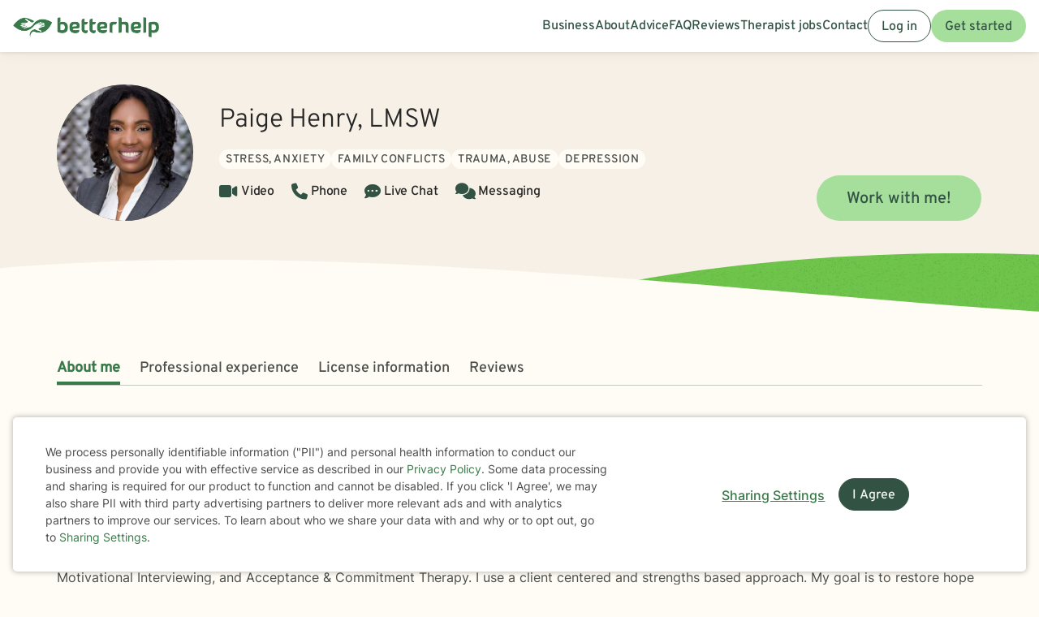

--- FILE ---
content_type: text/css
request_url: https://static.betterhelp.com/dist/css/contrib/google/css/roboto/index.min.css?v=b518a4a0b87a6c85f96
body_size: 1144
content:
@font-face{font-display:swap;font-family:Roboto;font-style:normal;font-weight:300;src:url(../../../../roboto-v30-cyrillic-300.0f51a38c.woff2)format("woff2");unicode-range:U+400-45F,U+490-491,U+4B0-4B1,U+2116}@font-face{font-display:swap;font-family:Roboto;font-style:italic;font-weight:300;src:url(../../../../roboto-v30-cyrillic-300italic.8d2eadea.woff2)format("woff2");unicode-range:U+400-45F,U+490-491,U+4B0-4B1,U+2116}@font-face{font-display:swap;font-family:Roboto;font-style:normal;font-weight:400;src:url(../../../../roboto-v30-cyrillic-regular.9a4306a1.woff2)format("woff2");unicode-range:U+400-45F,U+490-491,U+4B0-4B1,U+2116}@font-face{font-display:swap;font-family:Roboto;font-style:italic;font-weight:400;src:url(../../../../roboto-v30-cyrillic-italic.605b577b.woff2)format("woff2");unicode-range:U+400-45F,U+490-491,U+4B0-4B1,U+2116}@font-face{font-display:swap;font-family:Roboto;font-style:normal;font-weight:700;src:url(../../../../roboto-v30-cyrillic-700.43f030ab.woff2)format("woff2");unicode-range:U+400-45F,U+490-491,U+4B0-4B1,U+2116}@font-face{font-display:swap;font-family:Roboto;font-style:italic;font-weight:700;src:url(../../../../roboto-v30-cyrillic-700italic.704302ba.woff2)format("woff2");unicode-range:U+400-45F,U+490-491,U+4B0-4B1,U+2116}@font-face{font-display:swap;font-family:Roboto;font-style:normal;font-weight:900;src:url(../../../../roboto-v30-cyrillic-900.41bc2d86.woff2)format("woff2");unicode-range:U+400-45F,U+490-491,U+4B0-4B1,U+2116}@font-face{font-display:swap;font-family:Roboto;font-style:italic;font-weight:900;src:url(../../../../roboto-v30-cyrillic-900italic.0d3199d2.woff2)format("woff2");unicode-range:U+400-45F,U+490-491,U+4B0-4B1,U+2116}@font-face{font-display:swap;font-family:Roboto;font-style:normal;font-weight:300;src:url(../../../../roboto-v30-cyrillic-ext-300.5c867379.woff2)format("woff2");unicode-range:U+460-52F,U+1C80-1C88,U+20B4,U+2DE0-2DFF,U+A640-A69F,U+FE2E-FE2F}@font-face{font-display:swap;font-family:Roboto;font-style:italic;font-weight:300;src:url(../../../../roboto-v30-cyrillic-ext-300italic.30963fe8.woff2)format("woff2");unicode-range:U+460-52F,U+1C80-1C88,U+20B4,U+2DE0-2DFF,U+A640-A69F,U+FE2E-FE2F}@font-face{font-display:swap;font-family:Roboto;font-style:normal;font-weight:400;src:url(../../../../roboto-v30-cyrillic-ext-regular.0484477d.woff2)format("woff2");unicode-range:U+460-52F,U+1C80-1C88,U+20B4,U+2DE0-2DFF,U+A640-A69F,U+FE2E-FE2F}@font-face{font-display:swap;font-family:Roboto;font-style:italic;font-weight:400;src:url(../../../../roboto-v30-cyrillic-ext-italic.74b13b15.woff2)format("woff2");unicode-range:U+460-52F,U+1C80-1C88,U+20B4,U+2DE0-2DFF,U+A640-A69F,U+FE2E-FE2F}@font-face{font-display:swap;font-family:Roboto;font-style:normal;font-weight:700;src:url(../../../../roboto-v30-cyrillic-ext-700.9508ba56.woff2)format("woff2");unicode-range:U+460-52F,U+1C80-1C88,U+20B4,U+2DE0-2DFF,U+A640-A69F,U+FE2E-FE2F}@font-face{font-display:swap;font-family:Roboto;font-style:italic;font-weight:700;src:url(../../../../roboto-v30-cyrillic-ext-700italic.3bde5494.woff2)format("woff2");unicode-range:U+460-52F,U+1C80-1C88,U+20B4,U+2DE0-2DFF,U+A640-A69F,U+FE2E-FE2F}@font-face{font-display:swap;font-family:Roboto;font-style:normal;font-weight:900;src:url(../../../../roboto-v30-cyrillic-ext-900.4cc66994.woff2)format("woff2");unicode-range:U+460-52F,U+1C80-1C88,U+20B4,U+2DE0-2DFF,U+A640-A69F,U+FE2E-FE2F}@font-face{font-display:swap;font-family:Roboto;font-style:italic;font-weight:900;src:url(../../../../roboto-v30-cyrillic-ext-900italic.c70e40cb.woff2)format("woff2");unicode-range:U+460-52F,U+1C80-1C88,U+20B4,U+2DE0-2DFF,U+A640-A69F,U+FE2E-FE2F}@font-face{font-display:swap;font-family:Roboto;font-style:normal;font-weight:300;src:url(../../../../roboto-v30-greek-300.c7b06282.woff2)format("woff2");unicode-range:U+370-3FF}@font-face{font-display:swap;font-family:Roboto;font-style:italic;font-weight:300;src:url(../../../../roboto-v30-greek-300italic.b53c9b45.woff2)format("woff2");unicode-range:U+370-3FF}@font-face{font-display:swap;font-family:Roboto;font-style:normal;font-weight:400;src:url(../../../../roboto-v30-greek-regular.bb199357.woff2)format("woff2");unicode-range:U+370-3FF}@font-face{font-display:swap;font-family:Roboto;font-style:italic;font-weight:400;src:url(../../../../roboto-v30-greek-italic.63f9b0fa.woff2)format("woff2");unicode-range:U+370-3FF}@font-face{font-display:swap;font-family:Roboto;font-style:normal;font-weight:700;src:url(../../../../roboto-v30-greek-700.ebed465b.woff2)format("woff2");unicode-range:U+370-3FF}@font-face{font-display:swap;font-family:Roboto;font-style:italic;font-weight:700;src:url(../../../../roboto-v30-greek-700italic.1c8e94d3.woff2)format("woff2");unicode-range:U+370-3FF}@font-face{font-display:swap;font-family:Roboto;font-style:normal;font-weight:900;src:url(../../../../roboto-v30-greek-900.cdf9bfa5.woff2)format("woff2");unicode-range:U+370-3FF}@font-face{font-display:swap;font-family:Roboto;font-style:italic;font-weight:900;src:url(../../../../roboto-v30-greek-900italic.f2a5eb5a.woff2)format("woff2");unicode-range:U+370-3FF}@font-face{font-display:swap;font-family:Roboto;font-style:normal;font-weight:300;src:url(../../../../roboto-v30-greek-ext-300.35a19fd0.woff2)format("woff2");unicode-range:U+1F??}@font-face{font-display:swap;font-family:Roboto;font-style:italic;font-weight:300;src:url(../../../../roboto-v30-greek-ext-300italic.619843ef.woff2)format("woff2");unicode-range:U+1F??}@font-face{font-display:swap;font-family:Roboto;font-style:normal;font-weight:400;src:url(../../../../roboto-v30-greek-ext-regular.92af9916.woff2)format("woff2");unicode-range:U+1F??}@font-face{font-display:swap;font-family:Roboto;font-style:italic;font-weight:400;src:url(../../../../roboto-v30-greek-ext-italic.96dc9f5d.woff2)format("woff2");unicode-range:U+1F??}@font-face{font-display:swap;font-family:Roboto;font-style:normal;font-weight:700;src:url(../../../../roboto-v30-greek-ext-700.0164a494.woff2)format("woff2");unicode-range:U+1F??}@font-face{font-display:swap;font-family:Roboto;font-style:italic;font-weight:700;src:url(../../../../roboto-v30-greek-ext-700italic.96334935.woff2)format("woff2");unicode-range:U+1F??}@font-face{font-display:swap;font-family:Roboto;font-style:normal;font-weight:900;src:url(../../../../roboto-v30-greek-ext-900.32a5a30e.woff2)format("woff2");unicode-range:U+1F??}@font-face{font-display:swap;font-family:Roboto;font-style:italic;font-weight:900;src:url(../../../../roboto-v30-greek-ext-900italic.7f508663.woff2)format("woff2");unicode-range:U+1F??}@font-face{font-display:swap;font-family:Roboto;font-style:normal;font-weight:300;src:url(../../../../roboto-v30-latin-ext-300.f43dcbf9.woff2)format("woff2");unicode-range:U+100-24F,U+259,U+1E??,U+2020,U+20A0-20AB,U+20AD-20CF,U+2113,U+2C60-2C7F,U+A720-A7FF}@font-face{font-display:swap;font-family:Roboto;font-style:italic;font-weight:300;src:url(../../../../roboto-v30-latin-ext-300italic.0ce6a28e.woff2)format("woff2");unicode-range:U+100-24F,U+259,U+1E??,U+2020,U+20A0-20AB,U+20AD-20CF,U+2113,U+2C60-2C7F,U+A720-A7FF}@font-face{font-display:swap;font-family:Roboto;font-style:normal;font-weight:400;src:url(../../../../roboto-v30-latin-ext-regular.80c5274b.woff2)format("woff2");unicode-range:U+100-24F,U+259,U+1E??,U+2020,U+20A0-20AB,U+20AD-20CF,U+2113,U+2C60-2C7F,U+A720-A7FF}@font-face{font-display:swap;font-family:Roboto;font-style:italic;font-weight:400;src:url(../../../../roboto-v30-latin-ext-italic.036fd199.woff2)format("woff2");unicode-range:U+100-24F,U+259,U+1E??,U+2020,U+20A0-20AB,U+20AD-20CF,U+2113,U+2C60-2C7F,U+A720-A7FF}@font-face{font-display:swap;font-family:Roboto;font-style:normal;font-weight:700;src:url(../../../../roboto-v30-latin-ext-700.40528e5e.woff2)format("woff2");unicode-range:U+100-24F,U+259,U+1E??,U+2020,U+20A0-20AB,U+20AD-20CF,U+2113,U+2C60-2C7F,U+A720-A7FF}@font-face{font-display:swap;font-family:Roboto;font-style:italic;font-weight:700;src:url(../../../../roboto-v30-latin-ext-700italic.908ef173.woff2)format("woff2");unicode-range:U+100-24F,U+259,U+1E??,U+2020,U+20A0-20AB,U+20AD-20CF,U+2113,U+2C60-2C7F,U+A720-A7FF}@font-face{font-display:swap;font-family:Roboto;font-style:normal;font-weight:900;src:url(../../../../roboto-v30-latin-ext-900.aac5be28.woff2)format("woff2");unicode-range:U+100-24F,U+259,U+1E??,U+2020,U+20A0-20AB,U+20AD-20CF,U+2113,U+2C60-2C7F,U+A720-A7FF}@font-face{font-display:swap;font-family:Roboto;font-style:italic;font-weight:900;src:url(../../../../roboto-v30-latin-ext-900italic.057c22f6.woff2)format("woff2");unicode-range:U+100-24F,U+259,U+1E??,U+2020,U+20A0-20AB,U+20AD-20CF,U+2113,U+2C60-2C7F,U+A720-A7FF}@font-face{font-display:swap;font-family:Roboto;font-style:normal;font-weight:300;src:url(../../../../roboto-v30-latin-300.d07a8413.woff2)format("woff2");unicode-range:U+??,U+131,U+152-153,U+2BB-2BC,U+2C6,U+2DA,U+2DC,U+2000-206F,U+2074,U+20AC,U+2122,U+2191,U+2193,U+2212,U+2215,U+FEFF,U+FFFD}@font-face{font-display:swap;font-family:Roboto;font-style:italic;font-weight:300;src:url(../../../../roboto-v30-latin-300italic.6557267a.woff2)format("woff2");unicode-range:U+??,U+131,U+152-153,U+2BB-2BC,U+2C6,U+2DA,U+2DC,U+2000-206F,U+2074,U+20AC,U+2122,U+2191,U+2193,U+2212,U+2215,U+FEFF,U+FFFD}@font-face{font-display:swap;font-family:Roboto;font-style:normal;font-weight:400;src:url(../../../../roboto-v30-latin-regular.57844c26.woff2)format("woff2");unicode-range:U+??,U+131,U+152-153,U+2BB-2BC,U+2C6,U+2DA,U+2DC,U+2000-206F,U+2074,U+20AC,U+2122,U+2191,U+2193,U+2212,U+2215,U+FEFF,U+FFFD}@font-face{font-display:swap;font-family:Roboto;font-style:italic;font-weight:400;src:url(../../../../roboto-v30-latin-italic.b9b4832d.woff2)format("woff2");unicode-range:U+??,U+131,U+152-153,U+2BB-2BC,U+2C6,U+2DA,U+2DC,U+2000-206F,U+2074,U+20AC,U+2122,U+2191,U+2193,U+2212,U+2215,U+FEFF,U+FFFD}@font-face{font-display:swap;font-family:Roboto;font-style:normal;font-weight:700;src:url(../../../../roboto-v30-latin-700.0e98339e.woff2)format("woff2");unicode-range:U+??,U+131,U+152-153,U+2BB-2BC,U+2C6,U+2DA,U+2DC,U+2000-206F,U+2074,U+20AC,U+2122,U+2191,U+2193,U+2212,U+2215,U+FEFF,U+FFFD}@font-face{font-display:swap;font-family:Roboto;font-style:italic;font-weight:700;src:url(../../../../roboto-v30-latin-700italic.84bda3d4.woff2)format("woff2");unicode-range:U+??,U+131,U+152-153,U+2BB-2BC,U+2C6,U+2DA,U+2DC,U+2000-206F,U+2074,U+20AC,U+2122,U+2191,U+2193,U+2212,U+2215,U+FEFF,U+FFFD}@font-face{font-display:swap;font-family:Roboto;font-style:normal;font-weight:900;src:url(../../../../roboto-v30-latin-900.5750b1bb.woff2)format("woff2");unicode-range:U+??,U+131,U+152-153,U+2BB-2BC,U+2C6,U+2DA,U+2DC,U+2000-206F,U+2074,U+20AC,U+2122,U+2191,U+2193,U+2212,U+2215,U+FEFF,U+FFFD}@font-face{font-display:swap;font-family:Roboto;font-style:italic;font-weight:900;src:url(../../../../roboto-v30-latin-900italic.21206037.woff2)format("woff2");unicode-range:U+??,U+131,U+152-153,U+2BB-2BC,U+2C6,U+2DA,U+2DC,U+2000-206F,U+2074,U+20AC,U+2122,U+2191,U+2193,U+2212,U+2215,U+FEFF,U+FFFD}@font-face{font-display:swap;font-family:Roboto;font-style:normal;font-weight:300;src:url(../../../../roboto-v30-vietnamese-300.3966f545.woff2)format("woff2");unicode-range:U+102-103,U+110-111,U+128-129,U+168-169,U+1A0-1A1,U+1AF-1B0,U+1EA0-1EF9,U+20AB}@font-face{font-display:swap;font-family:Roboto;font-style:italic;font-weight:300;src:url(../../../../roboto-v30-vietnamese-300italic.f91ffc3a.woff2)format("woff2");unicode-range:U+102-103,U+110-111,U+128-129,U+168-169,U+1A0-1A1,U+1AF-1B0,U+1EA0-1EF9,U+20AB}@font-face{font-display:swap;font-family:Roboto;font-style:normal;font-weight:400;src:url(../../../../roboto-v30-vietnamese-regular.d65c995f.woff2)format("woff2");unicode-range:U+102-103,U+110-111,U+128-129,U+168-169,U+1A0-1A1,U+1AF-1B0,U+1EA0-1EF9,U+20AB}@font-face{font-display:swap;font-family:Roboto;font-style:italic;font-weight:400;src:url(../../../../roboto-v30-vietnamese-italic.4d9241e6.woff2)format("woff2");unicode-range:U+102-103,U+110-111,U+128-129,U+168-169,U+1A0-1A1,U+1AF-1B0,U+1EA0-1EF9,U+20AB}@font-face{font-display:swap;font-family:Roboto;font-style:normal;font-weight:700;src:url(../../../../roboto-v30-vietnamese-700.72f6cda3.woff2)format("woff2");unicode-range:U+102-103,U+110-111,U+128-129,U+168-169,U+1A0-1A1,U+1AF-1B0,U+1EA0-1EF9,U+20AB}@font-face{font-display:swap;font-family:Roboto;font-style:italic;font-weight:700;src:url(../../../../roboto-v30-vietnamese-700italic.9a52303e.woff2)format("woff2");unicode-range:U+102-103,U+110-111,U+128-129,U+168-169,U+1A0-1A1,U+1AF-1B0,U+1EA0-1EF9,U+20AB}@font-face{font-display:swap;font-family:Roboto;font-style:normal;font-weight:900;src:url(../../../../roboto-v30-vietnamese-900.9fafb421.woff2)format("woff2");unicode-range:U+102-103,U+110-111,U+128-129,U+168-169,U+1A0-1A1,U+1AF-1B0,U+1EA0-1EF9,U+20AB}@font-face{font-display:swap;font-family:Roboto;font-style:italic;font-weight:900;src:url(../../../../roboto-v30-vietnamese-900italic.393fb848.woff2)format("woff2");unicode-range:U+102-103,U+110-111,U+128-129,U+168-169,U+1A0-1A1,U+1AF-1B0,U+1EA0-1EF9,U+20AB}
/*# sourceMappingURL=index.min.css.map */


--- FILE ---
content_type: application/javascript
request_url: https://static.betterhelp.com/dist/js/betterhelp_two/counselor-index.js?v=b518a4a0b87a6c85f96
body_size: 778
content:
var profileHeader=$(".counselor-profile-header"),menu=$(".counselor-profile-subnav-container"),navItem=$(".counselor-profile-header__subnav-item"),navItemLink=$(".counselor-profile-header__subnav-item a"),contents=$("#contents > .index"),footerCTA=$(".counselor-profile-footer__cta"),noTracking=!1,getOffsetSize=function(){return menu.height()+$("header").height()+$(".mysite-header").outerHeight()},scrollToSection=function(e){var o=contents.eq(e).offset().top-getOffsetSize()+1;noTracking=!0,$("html, body").animate({scrollTop:o},{duration:300,specialEasing:{scrollTop:"linear"},complete:function(){noTracking=!1}}),updateActiveNav(e)},updateActiveNav=function(e){navItem.removeClass("active"),navItem.eq(e).addClass("active");var o=document.getElementsByClassName("counselor-profile-header__subnav-item")[e].offsetLeft-24;document.querySelector(".counselor-profile-header__subnav").scrollTo({behavior:"smooth",left:o})},showFooterCTA=function(e){var o=$("#content-container").outerHeight(),t=$(window).height();return e>=profileHeader.height()&&e<o-t},setOffsetTop=function(){menu.css("top",$("header").height()+$(".mysite-header").outerHeight()),($(window).width()>=768||"client"!==page_info.user_type)&&$("#content-container").css("padding-top",$("header").height()+$(".mysite-header").outerHeight()),"client"===page_info.user_type&&"counselor"===page_info.user_type||(showFooterCTA($(this).scrollTop())?footerCTA.css("visibility","visible"):footerCTA.css("visibility","hidden"))};$(".show_all_counselor_testimonials").on("click",(function(){$(".hidden_counselor_testimonial").show(),$(".show_all_counselor_testimonials").addClass("hidden")})),navItem.on("click",(function(){scrollToSection($(this).index())})),$(window).scroll((function(){var e=$(this).scrollTop();e>=1?menu.addClass("sticky"):0===e&&menu.removeClass("sticky"),"client"===page_info.user_type&&"counselor"===page_info.user_type||(showFooterCTA(e)?footerCTA.css("visibility","visible"):footerCTA.css("visibility","hidden"));for(var o=0;o<navItem.length;o++)e>=contents.eq(o).offset().top-getOffsetSize()&&!noTracking&&updateActiveNav(o)})),$(document).ready((function(){var e=$(location).prop("hash");setOffsetTop(),void 0===e&&""===e||navItemLink.each((function(){$(this).prop("href").indexOf(e)>0&&scrollToSection($(this).parent().index())})),$("#modal-testimonial").on("shown.bs.modal",(function(e){$("#modal-testimonial-trigger").one("focus",(function(e){$(this).blur()}))}))})),$(window).resize((function(){setOffsetTop()}));
//# sourceMappingURL=counselor-index.js.map


--- FILE ---
content_type: application/javascript
request_url: https://static.betterhelp.com/dist/js/loggedout.js?v=b518a4a0b87a6c85f96
body_size: 1630
content:
var SNOWPLOW_RETRY_MAX=5,toggleVisibleHeader=function(e){if("dark"===e){if(page_info.eap_co_brand){if(filename=assets_app_version("//"+page_info.cdn_host_assets+"/eap/"+page_info.eap_code_name+"/"+page_info.product_code_name+"/logo.png"),$(".header-eap-logo img").attr("src")===filename)return;$(".header-eap-logo img").attr("src",filename)}else{if(filename=assets_app_version("//"+page_info.cdn_host_assets+"/brand/betterhelp/icon-color-2024.png"),$(".hidden-sm .brand img").attr("src")===filename)return;$(".hidden-sm .brand img").attr("src",filename)}$("header").addClass("scroll-header"),$(".header-cta").removeClass("hide")}if("light"===e){if("true"===$(".mobilemenu-toggle").attr("data-expanded")&&$(window).scrollTop()<50)return;if("true"!==$(".mobilemenu-toggle").attr("data-expanded")){if(page_info.eap_co_brand||"betterhelp_two"===page_info.redesigned_funnel||"redesigned/gift"==page_info.template){if(filename=assets_app_version("//"+page_info.cdn_host_assets+"/eap/"+page_info.eap_code_name+"/"+page_info.product_code_name+"/logo-light.png"),$(".header-eap-logo img").attr("src")===filename)return;$(".header-eap-logo img").attr("src",filename)}else{if(filename=assets_app_version("//"+page_info.cdn_host_assets+"/brand/betterhelp/logo_reverse_medium-2024.png"),$(".hidden-sm .brand img").attr("src")===filename)return;$(".hidden-sm .brand img").attr("src",filename)}$("header").removeClass("scroll-header"),$(".header-cta").addClass("hide")}}},toggleVisibleHeaderRedesign=function(e){var o={whiteLogoWithText:assets_app_version("//".concat(page_info.cdn_host_assets,"/brand/betterhelp/logo_reverse_medium-2024.png")),whiteLogoWithoutText:assets_app_version("//".concat(page_info.cdn_host_assets,"/brand/betterhelp/icon-reverse-md-2024.png")),colorLogoWithText:assets_app_version("//".concat(page_info.cdn_host_assets,"/brand/betterhelp/icon-color-2024.png")),colorLogoWithoutText:assets_app_version("//".concat(page_info.cdn_host_assets,"/brand/betterhelp/icon-color-md-2024.png"))},t={mobileDesktopImg:$("header .brand-logo img"),tabletImg:$("header .brand-icon img")};"dark"===e&&(t.mobileDesktopImg.attr("src")!==o.colorLogoWithText&&t.mobileDesktopImg.attr("src",o.colorLogoWithText),t.tabletImg.attr("src")!==o.colorLogoWithoutText&&t.tabletImg.attr("src",o.colorLogoWithoutText),$("header").removeClass("dark-bg"),$("header").addClass("scroll-header"),$(".header-cta").removeClass("hide")),"light"===e&&(t.mobileDesktopImg.attr("src")!==o.whiteLogoWithText&&t.mobileDesktopImg.attr("src",o.whiteLogoWithText),t.tabletImg.attr("src")!==o.whiteLogoWithoutText&&t.tabletImg.attr("src",o.whiteLogoWithoutText),$("header").removeClass("scroll-header"),$("header").addClass("dark-bg"),$(".header-cta").addClass("hide"))},visibleHeader=function(){$(window).scrollTop()>50?("betterhelp_two"===page_info.redesigned_funnel||"betterhelp_two"===page_info.redesigned_home||"redesigned/gift"==page_info.template||"redesigned/counselor_application"==page_info.template?toggleVisibleHeaderRedesign("dark"):toggleVisibleHeader("dark"),$("header").attr("data-scrolled",!0)):("betterhelp_two"===page_info.redesigned_funnel||"betterhelp_two"===page_info.redesigned_home||"redesigned/gift"==page_info.template||"redesigned/counselor_application"==page_info.template?"true"!==$(".mobilemenu-toggle").attr("data-expanded")&&toggleVisibleHeaderRedesign("light"):toggleVisibleHeader("light"),"true"===$("header").attr("data-scrolled")&&$("header").attr("data-scrolled",!1))},set_snowplow_multi_cookie=function(e){if(e=e||0,"undefined"!=typeof snowplow_global&&null!=snowplow_global){var o=snowplow_global.getCookieName("id"),t=get_cookie(o);t&&(page_info.is_qa_server||"betterhelporg"===page_info.product_code_name||page_info.sites_fqdn.forEach((function(e){e!==window.location.hostname&&$.ajax({url:"https://"+e+"/api/multi_cookie/",type:"GET",xhrFields:{withCredentials:!0},data:{session_id:t,action:"set_snowplow_id"}})})))}else e<=SNOWPLOW_RETRY_MAX&&setTimeout((function(){set_snowplow_multi_cookie(e+1)}),1e3)};$(document).ready((function(){var e,o;if(null==get_cookie("ms_click_tracker")&&(page_info.is_qa_server||page_info.sites_fqdn.forEach((function(e){e!==window.location.hostname&&$.ajax({url:"https://"+e+"/api/multi_cookie/",type:"GET",xhrFields:{withCredentials:!0},data:{session_id:page_info.uniqid,action:"set_mc_id"}})})),e="bh_mc_id",o=page_info.uniqid,$.ajax({url:"https://"+window.location.hostname+"/api/set_performance_cookie",type:"POST",data:{csrf_token:page_info.csrf_token,cookie_name:e,cookie_value:o}})),set_snowplow_multi_cookie(),$("input[name=timezone]").length){var t=jstz.determine();$("input[name=timezone]").val(t.name())}switch($("#cookie-footer").length>0&&($("#cookie-consent-accept-all").one("click",(function(){return set_cookie("cookie_consent_shown",!0,3139e4),$(".cookie-footer").addClass("hidden"),!1})),$("#cookie-consent-close").one("click",(function(){return set_cookie("cookie_consent_shown",!0,3139e4),$(".cookie-footer").addClass("hidden"),!1}))),page_info.template){case"login":if(page_info.hasOwnProperty("login_from_email")){var a=document.createElement("input");a.setAttribute("type","hidden"),a.setAttribute("name","email_type"),a.setAttribute("value",page_info.login_from_email),$("#login-form").append(a)}"#autosave"==window.location.hash&&$("#modal-auto-save").modal("show"),$("#testimonial-slider").on("init",(function(e){var o=$(".testimonials").offset().top,t=$("#login-form").offset().top+$("#login-form").height(),a=0;$(".quote").length&&(a=$(".quote").offset().top+$("#login-form").height()),o>t&&o>a&&$(".testimonials").css("visibility","visible")})),$("#testimonial-slider").slick({dots:!0,accessibility:!0,infinite:!1,adaptiveHeight:!1,arrows:!1,swipe:!1,swipeToSlide:!1,autoplay:!0,autoplaySpeed:3e3}),navigator.cookieEnabled||$("#enable-cookies").modal("show");break;case"start-go2":$("#content-container").addClass("yellow-bg-container"),$("#upperbar").addClass("yellow-bg-container")}if($("#early_comparison_chart").length>0){var i=!0;$(document).on("scroll",(function(){i&&(i=!1,setTimeout((function(){$(this).scrollTop()>$("#early_comparison_chart").position().top&&$(document).unbind("scroll"),i=!0}),1e3))}))}}));
//# sourceMappingURL=loggedout.js.map
